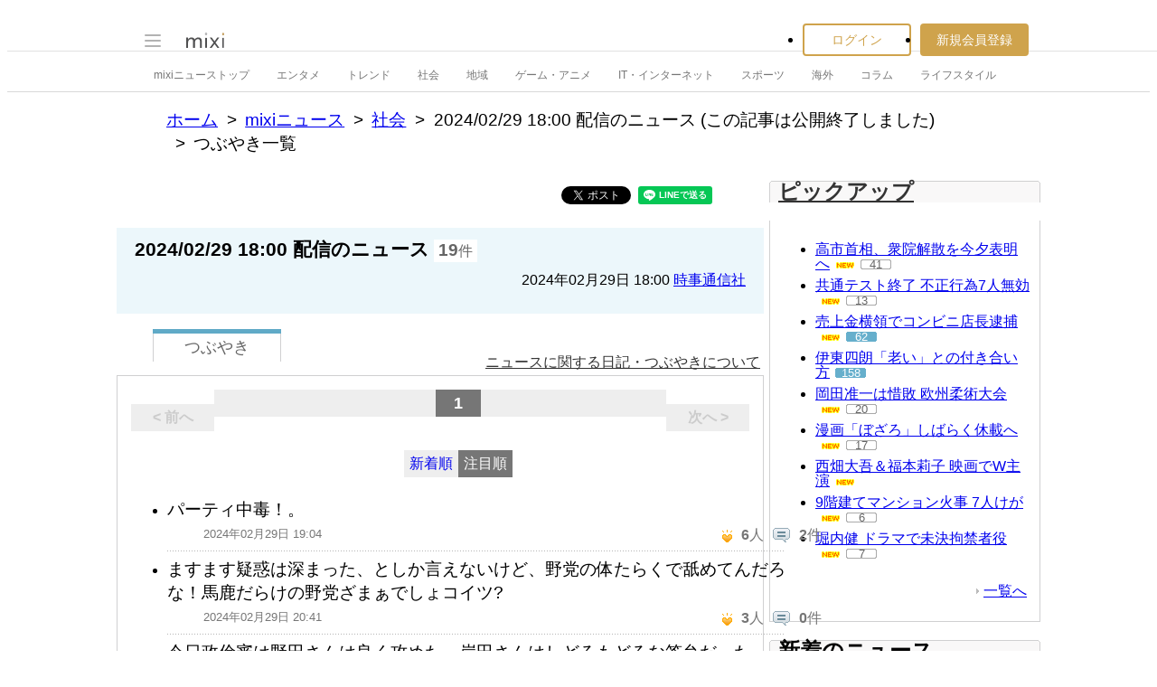

--- FILE ---
content_type: text/html; charset=EUC-JP
request_url: https://news.mixi.jp/list_quote.pl?news_id=7768719&type=voice&sort=feedback_count&page=1
body_size: 12326
content:

<!DOCTYPE html>
<html lang="ja" class="osMacOSX browserChrome browserChrome131 serviceNews pageListQuoteJpMixiNews domainJpMixiNews">
<head>
<title>つぶやき一覧 | 2024/02/29 18:00 配信のニュース | mixiニュース</title>
<!-- header meta values -->
<meta http-equiv="Content-Type" content="text/html; charset=euc-jp"  />
<meta name="application-name" content="mixi"  />
<meta name="msapplication-starturl" content="/home.pl?from=pin"  />
<meta name="msapplication-navbutton-color" content="#E0C074"  />
<meta name="msapplication-window" content="width=100%;height=100%"  />
<meta name="msapplication-tooltip" content="友人とコミュニケーションを楽しもう！"  />
<meta name="description" lang="ja" content="mixi(ミクシィ)は、日記、写真共有、ゲームや便利ツール満載のアプリなど、さまざまなサービスで友人・知人とのコミュニケーションをさらに便利に楽しくする、日本最大規模のソーシャル・ネットワーキングサービスです。"  />

<!-- / header meta values -->

<script type="text/javascript" charset="UTF-8" src="https://script.mixi.net/static/polyfill/core-js/core-js-mixi-custom.min.js?1741065834" crossorigin="anonymous" onerror='(function(script){ script.dataset.state = "error"; })(this)'></script>
<script type="text/javascript" charset="UTF-8" src="https://script.mixi.net/static/polyfill/datalist-polyfill/datalist-polyfill-1.24.3.js?1514732400" crossorigin="anonymous" onerror='(function(script){ script.dataset.state = "error"; })(this)'></script>
<script type="text/javascript" charset="UTF-8" src="https://script.mixi.net/static/polyfill/fetch/fetch-3.6.2.js?1669257865" crossorigin="anonymous" onerror='(function(script){ script.dataset.state = "error"; })(this)'></script>
<script type="text/javascript" charset="UTF-8" src="https://script.mixi.net/static/polyfill/classList/classList-1.2.20180112.min.js?1669591537" crossorigin="anonymous" onerror='(function(script){ script.dataset.state = "error"; })(this)'></script>
<script type="text/javascript" charset="UTF-8" src="https://script.mixi.net/static/polyfill/element-remove/element-remove-1.0.4.js?1625436464" crossorigin="anonymous" onerror='(function(script){ script.dataset.state = "error"; })(this)'></script>
<!-- header css and links -->
<link rel="stylesheet" type="text/css" href="https://img.mixi.net/static/css/build/pc/skin/common/css_var/set_classic.production.css?1739758063" />
<link rel="stylesheet" type="text/css" href="https://img.mixi.net/static/css/build/pc/skin/common/basic_set__css_var.production.css?1751881278" />
<link rel="stylesheet" type="text/css" href="https://img.mixi.net/static/css/build/pc/skin/common/background/basic_set_classic.production.css?1720489324" />
<link rel="stylesheet" type="text/css" href="https://img.mixi.net/static/css/build/pc/news.production.css?1765254174" />
<link rel="stylesheet" type="text/css" href="https://img.mixi.net/static/css/build/pc/others/relics/basic/macfix.production.css?1742892146" /><link rel="stylesheet" type="text/css" href="https://img.mixi.net/static/css/emoji_palette.css?1695177354" />
<link href="https://news.mixi.jp/list_quote.pl?news_id=7768719&type=voice&sort=feedback_count&page=1"    rel="canonical"         /><link href="https://img.mixi.net/img/basic/favicon.ico"  type="image/vnd.microsoft.icon"  rel="icon"         /><link href="https://img.mixi.net/img/basic/favicon.ico"  type="image/vnd.microsoft.icon"  rel="shortcut icon"         /><link href="https://img.mixi.net/img/smartphone/touch/favicon/x001_prec.png"  type="voice"  rel="apple-touch-icon-precomposed"         />
<!-- / header css and links -->

<!-- header javascript --><script type="text/javascript" charset="UTF-8" src="https://script.mixi.net/static/js/build/mixi-qa-error-report.production.js?1768452260" crossorigin="anonymous" onerror='(function(script){ script.dataset.state = "error"; })(this)'></script><script id="js-gateway" type="application/x.mixi.js-gateway"><!--{"recaptcha_v3_sitekey":"6LcHT30UAAAAAPVbk-2NO8dLZqhPLsFDPXbT_6cZ","url_mixi_prefix":"http://mixi.jp/","url_mixi_plugin_prefix":"https://plugins.mixi.jp/","url_open_prefix":"https://open.mixi.jp/","CONFIG_IMG_BASE":"https://img.mixi.net","url_mixi_static_prefix":"http://static.mixi.jp/","page_encoding":"euc-jp","url_external_script_prefix":"https://external-script.mixi.net/","login_member_display_name":"","url_mixi_prefix_ssl":"https://mixi.jp/","error_report_sampling_rate":0.1,"is_premium_login_member":0,"url_pic_logo_base":"https://logo-imagecluster.img.mixi.jp/photo/comm","STATIC_FILE_BASE":"https://img.mixi.net","url_photo_prefix":"https://photo.mixi.jp/","url_mixi_plugin_prefix_ssl":"https://plugins.mixi.jp/","url_application_sap_prefix":"https://sap.mixi.jp/","url_photo_prefix_ssl":"https://photo.mixi.jp/","url_payment_prefix_ssl":"https://payment.mixi.jp/","url_news_prefix_ssl":"https://news.mixi.jp/","url_news_prefix":"http://news.mixi.jp/","rpc_post_key":"054ed742486f2cf0f03c7b9028a57fbee6f1bab7","url_mixi_static_prefix_ssl":"https://static.mixi.jp/","is_adult_login_member":0,"RUN_MODE":"production","url_pic_logo_base_ssl":"https://logo-imagecluster.img.mixi.jp/photo/comm","url_corp_develop_prefix":"https://developer.mixi.co.jp/","url_pr_prefix":"http://pr.mixi.jp/","url_corp_prefix":"https://mixi.co.jp/","can_verify_recaptcha_v3":1,"news_prefix":"http://news.mixi.jp/","url_ad_impact_prefix":"http://n2.ads.mreco0.jp/","url_img_ads_prefix":"http://img.ads.mreco0.jp/img/","login_member_id":null,"url_game_prefix":"http://mixi.jp/","login_member_thumbnail_url":""}--></script>

<script type="text/javascript"><!--
(function(){
    if( !window['Mixi'] ){
        window.Mixi = {};
    }

    var value;
    window.Mixi.Gateway = {
        getParam:function(key){
            if( !value ) {
                value = JSON.parse(document.getElementById('js-gateway').text.replace(/^<!--(.*)-->$/, '$1'));
            }
            if( !key ){
                return value;
            }
            return value[key];
        }
    };
})();
--></script>

<script type="text/javascript" charset="UTF-8" src="https://script.mixi.net/static/js/lib/lodash-underscore-string-4.17.21-2.0.0-compress.js?1768452271" crossorigin="anonymous" onerror='(function(script){ script.dataset.state = "error"; })(this)'></script>
<script type="text/javascript" charset="UTF-8" src="https://script.mixi.net/static/js/lib/namespace-1.0.1-brook-compress.js?1768452271" crossorigin="anonymous" onerror='(function(script){ script.dataset.state = "error"; })(this)'></script>
<script type="text/javascript" charset="UTF-8" src="https://script.mixi.net/static/js/lib/mixi-customized-prototype-effects.js?1695607468" crossorigin="anonymous" onerror='(function(script){ script.dataset.state = "error"; })(this)'></script>
<script type="text/javascript" charset="UTF-8" src="https://script.mixi.net/static/js/lib/disable-double-submit.js?1666153536" crossorigin="anonymous" onerror='(function(script){ script.dataset.state = "error"; })(this)'></script>
<script type="text/javascript" charset="UTF-8" src="https://script.mixi.net/static/js/mixi/common/namespace.js?1665971490" crossorigin="anonymous" onerror='(function(script){ script.dataset.state = "error"; })(this)'></script>
<script type="text/javascript" charset="UTF-8" src="https://script.mixi.net/static/js/windowstate.js?1687416656" crossorigin="anonymous" onerror='(function(script){ script.dataset.state = "error"; })(this)'></script>
<script type="text/javascript" charset="UTF-8" src="https://script.mixi.net/static/js/overlay.js?1689132652" crossorigin="anonymous" onerror='(function(script){ script.dataset.state = "error"; })(this)'></script>
<script type="text/javascript" charset="UTF-8" src="https://script.mixi.net/static/js/popup.js?1687416656" crossorigin="anonymous" onerror='(function(script){ script.dataset.state = "error"; })(this)'></script>
<script type="text/javascript" charset="UTF-8" src="https://script.mixi.net/static/js/emoji_palette_base.js?1655339194" crossorigin="anonymous" onerror='(function(script){ script.dataset.state = "error"; })(this)'></script>
<script type="text/javascript" charset="UTF-8" src="https://script.mixi.net/static/js/emoji_palette.js?1514732400" crossorigin="anonymous" onerror='(function(script){ script.dataset.state = "error"; })(this)'></script><!-- / header javascript -->




<script async src="https://www.googletagmanager.com/gtag/js?id=G-5YESPFKH53"></script>
<script>

window.dataLayer = window.dataLayer || [];
function gtag(){dataLayer.push(arguments);}
gtag('js', new Date());



gtag('set', {
  'page_path': decodeURIComponent("%2Flist_quote.pl%3Fq%3Dvoice"),
  'user_id': "",
  'cookie_prefix': 'mixi',
});


gtag('set', {"custom_map":{"dimension1":"login_status","dimension3":"product","dimension2":"client_id"},"client_id":"none","product":"news","login_status":"no_login"});


gtag('config', 'G-5YESPFKH53');



</script>


</head>








<body>
<div id="page" class="FRAME2016_page">




<script type="text/javascript">//<![CDATA[
// Disable iframe encapsulation
if (window != top) top.location.href = location.href;
//]]></script>



<div class="COMMONDOC_header2017_headerArea widget"
  data-widget-namespace="jp.mixi.menu.widget.pc.header"
  data-global-navi=".JS_globalNavi"
  data-drawer=".JS_drawer"
  data-drawer-toggle-button=".JS_drawerToggleButton"
  data-drawer-toggle-button-toggle-class="STATE_closeNav"
  data-drawer-header-area=".JS_drawerHeaderArea"
  data-drawer-menu-area=".JS_drawerMenuArea"
  data-drawer-bottom-margin="30"
  >

<div class="COMMONDOC_header2017_globalNavArea JS_globalNavi">
  <div class="COMMONDOC_header2017_globalNav MXARIA2018_header01" role="banner">
    <div class="COMMONDOC_header2017_globalNav__toggleNav"><div class="COMMONDOC_header2017_toggleNav"><a href="#mainNav" onclick="return false;" class="COMMONDOC_header2017_navTrigger JS_drawerToggleButton"><span class="COMMONDOC_header2017_hamburgerNavBar"></span></a><div class="COMMONDOC_header2017_mainNav JS_drawer" style="display:none;" id="mainNav"><div class="COMMONDOC_header2017_mainNavHeader JS_drawerHeaderArea"><a href="https://mixi.jp/login.pl?next_url=https%3A%2F%2Fnews.mixi.jp%2Flist_quote.pl%3Fnews_id%3D7768719%26page%3D1%26sort%3Dfeedback_count%26type%3Dvoice&from=drawer_menu" class="COMMONDOC_header2017_mainNavAccountLabel"><span class="COMMONDOC_header2017_mainNavAccountLabel__thumbnail" style="background-image:url(https://img.mixi.net/img/basic/common/noimage_member180.gif);"></span><span class="COMMONDOC_header2017_mainNavAccountLabel__userName">ログイン</span></a></div><dl class="COMMONDOC_header2017_mainNavList JS_drawerMenuArea"><dt class="COMMONDOC_header2017_mainNavListTitle">サービス</dt><dd><a href="https://mixi.jp/search_community.pl?from=drawer_menu&search_mode=title" class="COMMONDOC_header2017_mainNavLink COMMONDOC_header2017_mainNavLink--community">コミュニティ</a></dd><dd><a href="https://news.mixi.jp/?from=drawer_menu" class="COMMONDOC_header2017_mainNavLink COMMONDOC_header2017_mainNavLink--news">ニュース</a></dd><dd><a href="https://mixi.jp/redirector.pl?id=4950&from=drawer_menu" class="COMMONDOC_header2017_mainNavLink COMMONDOC_header2017_mainNavLink--game">ゲーム</a></dd><dd><a href="https://mixi.jp/open_diary_portal.pl?from=drawer_menu" class="COMMONDOC_header2017_mainNavLink COMMONDOC_header2017_mainNavLink--openDiary">みんなの日記</a></dd><dd><a href="https://mixi.jp/search_item.pl?from=drawer_menu" class="COMMONDOC_header2017_mainNavLink COMMONDOC_header2017_mainNavLink--review">レビュー</a></dd><dt class="COMMONDOC_header2017_mainNavListTitle">その他</dt><dd><a href="https://mixi.jp/release_info.pl?from=drawer_menu" class="COMMONDOC_header2017_mainNavLink COMMONDOC_header2017_mainNavLink--releaseInfo">運営者からのお知らせ</a></dd><dd><a href="https://mixi.jp/premium.pl?from=drawer_menu" class="COMMONDOC_header2017_mainNavLink COMMONDOC_header2017_mainNavLink--premium">mixiプレミアム</a></dd></dl></div></div></div>

    <div class="COMMONDOC_header2017_globalNav__logo"><a href="https://mixi.jp/home.pl?from=g_navi" class="COMMONDOC_header2017_mainLogo"><img class="COMMONDOC_header2017_mainLogoImg" src="https://img.mixi.net/img/basic/icon/logo_mixi001.svg" alt="mixi" width="42" height="18" /></a></div>

    
    
<div class="COMMONDOC_header2017_globalNav__account"><ul class="COMMONDOC_header2017_loginArea"><li class="COMMONDOC_header2017_loginArea__item"><a class="COMMONDOC_header2017_loginButton login" href="https://mixi.jp/login.pl?next_url=https%3A%2F%2Fnews.mixi.jp%2Flist_quote.pl%3Fnews_id%3D7768719%26page%3D1%26sort%3Dfeedback_count%26type%3Dvoice&from=g_navi">ログイン</a></li><li class="COMMONDOC_header2017_loginArea__item"><a class="COMMONDOC_header2017_registerButton register" href="https://mixi.jp/register.pl?next_url=https%3A%2F%2Fnews.mixi.jp%2Flist_quote.pl%3Fnews_id%3D7768719%26page%3D1%26sort%3Dfeedback_count%26type%3Dvoice&from=g_navi">新規会員登録</a></li></ul></div>


    
  </div>
</div>

<div class="COMMONDOC_header2017_localNavArea">
  <ul class="COMMONDOC_header2017_localNav">
    <li class="COMMONDOC_header2017_localNav__item"><a class="COMMONDOC_header2017_localNavLink" href="https://news.mixi.jp/?from=l_navi" title="ニューストップ">mixiニューストップ</a></li>
    <li class="COMMONDOC_header2017_localNav__item"><a
         class="COMMONDOC_header2017_localNavLink"
         href="https://news.mixi.jp/list_news_category.pl?id=7&from=l_navi"
         title="エンタメ"
        >エンタメ</a></li><li class="COMMONDOC_header2017_localNav__item"><a
         class="COMMONDOC_header2017_localNavLink"
         href="https://news.mixi.jp/list_news_category.pl?id=3&from=l_navi"
         title="トレンド"
        >トレンド</a></li><li class="COMMONDOC_header2017_localNav__item"><a
         class="COMMONDOC_header2017_localNavLink"
         href="https://news.mixi.jp/list_news_category.pl?id=1&from=l_navi"
         title="社会"
        >社会</a></li><li class="COMMONDOC_header2017_localNav__item"><a
         class="COMMONDOC_header2017_localNavLink"
         href="https://news.mixi.jp/list_news_category.pl?id=4&from=l_navi"
         title="地域"
        >地域</a></li><li class="COMMONDOC_header2017_localNav__item"><a
         class="COMMONDOC_header2017_localNavLink"
         href="https://news.mixi.jp/list_news_category.pl?id=9&from=l_navi"
         title="ゲーム・アニメ"
        >ゲーム・アニメ</a></li><li class="COMMONDOC_header2017_localNav__item"><a
         class="COMMONDOC_header2017_localNavLink"
         href="https://news.mixi.jp/list_news_category.pl?id=8&from=l_navi"
         title="IT・インターネット"
        >IT・インターネット</a></li><li class="COMMONDOC_header2017_localNav__item"><a
         class="COMMONDOC_header2017_localNavLink"
         href="https://news.mixi.jp/list_news_category.pl?id=6&from=l_navi"
         title="スポーツ"
        >スポーツ</a></li><li class="COMMONDOC_header2017_localNav__item"><a
         class="COMMONDOC_header2017_localNavLink"
         href="https://news.mixi.jp/list_news_category.pl?id=5&from=l_navi"
         title="海外"
        >海外</a></li><li class="COMMONDOC_header2017_localNav__item"><a
         class="COMMONDOC_header2017_localNavLink"
         href="https://news.mixi.jp/list_news_category.pl?id=10&from=l_navi"
         title="コラム"
        >コラム</a></li><li class="COMMONDOC_header2017_localNav__item"><a
         class="COMMONDOC_header2017_localNavLink"
         href="https://news.mixi.jp/list_news_category.pl?id=2&from=l_navi"
         title="ライフスタイル"
        >ライフスタイル</a></li>
  </ul>
</div>
</div>

<div class="COMMONDOC_header2017_adBanner MXARIA2018_ad01" role="complementary" aria-label="広告">
  <div id="div-gpt-ad-1505952923893-0"
    class="MXARIA2018_ensureHeightAd01 adsbygoogle bigBanner_billboard_largeBigBanner widget"
    style="




--MXVAR-COMPONENT-ENSURE-ADAREA--height: 90;

"
    aria-hidden="true"
    data-widget-namespace="jp.mixi.adnetwork.google.dfp.widget"
    data-image-size="728x90,970x250,970x90"
data-ad-area-name="header_v2"
data-ad-channel="PC_default_header_billboard"
data-ad-client="421814808"
data-adnetwork-type="doubleclick_for_publishers"
data-ad-slot="div-gpt-ad-1505952923893-0"
data-ad-min-width="728"
data-ad-max-width="970"
data-ad-min-height="90"
data-ad-max-height="250"
data-ad-reserved-height="90"
data-ad-max-reciprocal-of-aspect-ratio="0.258"
data-is-ad-height-scaled-with-viewport="0"

data-slot-key-value="is_game=0&ut=0&protocol=https&is_login=0&is_ad_disabled=0"


data-page-key-value="view=pc&scriptPath=list_quote.pl&env=production"



    data-is-flux-header-bidding-enabled="1"
    
    data-amazon-slot-name="p_mixi_970x250_PC-default-header-billboard_7268"
    






  >
  </div>
</div>




<!--[BodyArea]-->
<div id="bodyArea" class="FRAME2016_bodyArea">

<div role="navigation" aria-label="パンくずリスト" class="NEWS_breadcrumbs_nav MXARIA2018_breadcrumbs01"><ol class="NEWS_breadcrumbs01"><li class="NEWS_breadcrumbs01_item"><a class="NEWS_breadcrumbs01_face" href="https://mixi.jp/">ホーム</a></li><li class="NEWS_breadcrumbs01_item"><a class="NEWS_breadcrumbs01_face" href="https://news.mixi.jp/">mixiニュース</a></li><li class="NEWS_breadcrumbs01_item"><a class="NEWS_breadcrumbs01_face" href="https://news.mixi.jp/list_news_category.pl?id=1">社会</a></li><li class="NEWS_breadcrumbs01_item"><span class="NEWS_breadcrumbs01_face">2024/02/29 18:00 配信のニュース (この記事は公開終了しました)</span></li><li class="NEWS_breadcrumbs01_item"><span class="NEWS_breadcrumbs01_face" aria-current="page">つぶやき一覧</span></li></ol></div><!-- /NEWS_breadcrumbs_nav -->



<script type="application/ld+json">
{
  "@context": "https://schema.org",
  "@type": "BreadcrumbList",
  "itemListElement": [

  {
    "@type": "ListItem",
    "position": 1,
    "item":
    {
      "@id": "https://mixi.jp/",
      "name": "ホーム"
    }
  }

  ,{
    "@type": "ListItem",
    "position": 2,
    "item":
    {
      "@id": "https://news.mixi.jp/",
      "name": "mixiニュース"
    }
  }

  ,{
    "@type": "ListItem",
    "position": 3,
    "item":
    {
      "@id": "https://news.mixi.jp/list_news_category.pl?id=1",
      "name": "社会"
    }
  }

  

  ,{
    "@type": "ListItem",
    "position": 4,
    "item":
    {
      "@id": "https://news.mixi.jp/view_news.pl?id=7768719&media_id=4",
      "name": "2024/02/29 18:00 配信のニュース"
    }
  }

  ,{
    "@type": "ListItem",
    "position": 5,
    "item":
    {
      "@id": "https://news.mixi.jp/list_quote.pl?news_id=7768719&type=voice&sort=feedback_count",
      "name": "つぶやき一覧"
    }
  }

  

  ]
}

</script>



<!--[BodyMainArea]-->
<div id="bodyMainArea" class="FRAME2016_bodyMainArea" >

<!-- InstanceBeginEditable name="bodyMain" -->






<div class="quoteList listVoice">


<div class="shareButtonArea"><ul><li><div data-plugins-type="mixi-favorite"
                 data-service-key="2da08750ce9f4581c550b042885594f521c25053"
                 data-size="medium"
                 data-href="https://news.mixi.jp/list_quote.pl?news_id=7768719&type=voice&sort=feedback_count&from=check"
                 data-show-faces="false"
                 data-show-count="false"
                 data-show-comment="true"
                 data-width=""
            ></div><script type="text/javascript">(function(d) {var s = d.createElement('script'); s.type = 'text/javascript'; s.async = true;s.src = '//static.mixi.jp/js/plugins.js#lang=ja';d.getElementsByTagName('head')[0].appendChild(s);})(document);</script></li><li><div id="fb-root"></div><script>(function(d, s, id) {var js, fjs = d.getElementsByTagName(s)[0];if (d.getElementById(id)) return;js = d.createElement(s); js.id = id;js.src = "//connect.facebook.net/ja_JP/sdk.js#xfbml=1&version=v2.0";fjs.parentNode.insertBefore(js, fjs);}(document, 'script', 'facebook-jssdk'));</script><div class="fb-share-button"
                 data-href="https://news.mixi.jp/list_quote.pl?news_id=7768719&type=voice&sort=feedback_count&from=facebook"
                 data-layout="button"
            ></div></li><li><a href="https://twitter.com/intent/tweet"
               class="twitter-share-button"
               data-url="https://news.mixi.jp/list_quote.pl?news_id=7768719&type=voice&sort=feedback_count&from=twitter"
               data-text=""
               data-lang="ja">Xでポスト</a><script>!function(d,s,id){var js,fjs=d.getElementsByTagName(s)[0],p=/^http:/.test(d.location)?'http':'https';if(!d.getElementById(id)){js=d.createElement(s);js.id=id;js.src=p+'://platform.twitter.com/widgets.js';fjs.parentNode.insertBefore(js,fjs);}}(document, 'script', 'twitter-wjs');</script></li><li><div class="line-it-button" data-lang="ja" data-type="share-a" data-env="REAL" data-url="https://news.mixi.jp/list_quote.pl?news_id=7768719&type=voice&sort=feedback_count&from=line" data-color="default" data-size="small" data-count="false" data-ver="3" style="display: none;"></div><script src="https://www.line-website.com/social-plugins/js/thirdparty/loader.min.js" async="async" defer="defer"></script></li><li><a href="http://b.hatena.ne.jp/entry/https://news.mixi.jp/list_quote.pl?news_id=7768719&type=voice&sort=feedback_count&from=hatena_bookmark"
               class="hatena-bookmark-button"
               data-hatena-bookmark-layout="simple-balloon"
               title="このエントリーをはてなブックマークに追加"
            ><img src="https://b.st-hatena.com/images/entry-button/button-only@2x.png"
                  alt="このエントリーをはてなブックマークに追加"
                  width="20"
                  height="20"
                  style="border: none;"
            /></a><script type="text/javascript"
                    src="https://b.st-hatena.com/js/bookmark_button.js"
                    charset="utf-8"
                    async="async"
            ></script></li></ul></div>



<div class="relationNewsDescription"><h2 class="newsTitle">2024/02/29 18:00 配信のニュース</h2><p class="reactions"><span>19</span>件</p><p class="date">2024年02月29日&nbsp;18:00&nbsp;<a href="https://news.mixi.jp/list_news_media.pl?id=4">時事通信社</a></p></div>

<div class="sortSwitch01"><ul><li class="focused"><a href="https://news.mixi.jp/list_quote.pl?news_id=7768719&type=voice&sort=feedback_count"><span>つぶやき</span></a></li></ul><p class="help"><a href="https://mixi.jp/help.pl?mode=item&item=1070">ニュースに関する日記・つぶやきについて</a></p></div>



<div class="postListArea">





<div class="pageNavigation02"><p class="first none">&lt&nbsp;前へ</p><div class="pageList01"><ul><li class="on">1</li></ul><!-- /pageList01 --></div><p class="last none">次へ&nbsp;&gt</p><!-- /pageNavigation02 --></div>




<div class="listOption"><ul class="sortTab"><li ><a rel="nofollow" href="https://news.mixi.jp/list_quote.pl?news_id=7768719&type=voice&sort=post_time">新着順</a></li><li class="current"><a href="https://news.mixi.jp/list_quote.pl?news_id=7768719&type=voice&sort=feedback_count">注目順</a></li></ul></div>

<ul class="voiceList01">

<li class="item "><div class="itemIn"><div class="comment">パーティ中毒！。</div><div class="clearfix"><ul class="attributes"><li class="timestamp">2024年02月29日 19:04</li></ul><ul class="listAction"><li
                class="iine "
                
            ><img src="https://img.mixi.net/img/basic/icon/like001.gif" alt="イイネ！"><span class="jsFeedbackCount ">6</span>人</li><li class="comment"><img src="https://img.mixi.net/img/basic/icon/voice_reply002.gif" alt="コメント"><span >2</span>件</li></ul></div><!-- /itemIn --></div><!--/item--></li>

<li class="item "><div class="itemIn"><div class="comment">ますます疑惑は深まった、としか言えないけど、野党の体たらくで舐めてんだろな！馬鹿だらけの野党ざまぁでしょコイツ?</div><div class="clearfix"><ul class="attributes"><li class="timestamp">2024年02月29日 20:41</li></ul><ul class="listAction"><li
                class="iine "
                
            ><img src="https://img.mixi.net/img/basic/icon/like001.gif" alt="イイネ！"><span class="jsFeedbackCount ">3</span>人</li><li class="comment"><img src="https://img.mixi.net/img/basic/icon/voice_reply002.gif" alt="コメント"><span >0</span>件</li></ul></div><!-- /itemIn --></div><!--/item--></li>

<li class="item "><div class="itemIn"><div class="comment">今日政倫審は野田さんは良く攻めた　岸田さんはしどろもどろな答弁だった</div><div class="clearfix"><ul class="attributes"><li class="timestamp">2024年02月29日 20:45</li></ul><ul class="listAction"><li
                class="iine "
                
            ><img src="https://img.mixi.net/img/basic/icon/like001.gif" alt="イイネ！"><span class="jsFeedbackCount ">2</span>人</li><li class="comment"><img src="https://img.mixi.net/img/basic/icon/voice_reply002.gif" alt="コメント"><span >0</span>件</li></ul></div><!-- /itemIn --></div><!--/item--></li>

<li class="item "><div class="itemIn"><div class="comment">「2Fとモリに出ろ」って言われましたか？って質問しろよ！</div><div class="clearfix"><ul class="attributes"><li class="timestamp">2024年02月29日 20:04</li></ul><ul class="listAction"><li
                class="iine "
                
            ><img src="https://img.mixi.net/img/basic/icon/like001.gif" alt="イイネ！"><span class="jsFeedbackCount ">2</span>人</li><li class="comment"><img src="https://img.mixi.net/img/basic/icon/voice_reply002.gif" alt="コメント"><span >0</span>件</li></ul></div><!-- /itemIn --></div><!--/item--></li>

<li class="item "><div class="itemIn"><div class="comment">「○○しなければならない。」の羅列は聞き飽きた。課題を口にしたら済むとでも思っているのか？</div><div class="clearfix"><ul class="attributes"><li class="timestamp">2024年03月01日 10:41</li></ul><ul class="listAction"><li
                class="iine "
                
            ><img src="https://img.mixi.net/img/basic/icon/like001.gif" alt="イイネ！"><span class="jsFeedbackCount ">1</span>人</li><li class="comment"><img src="https://img.mixi.net/img/basic/icon/voice_reply002.gif" alt="コメント"><span >0</span>件</li></ul></div><!-- /itemIn --></div><!--/item--></li>

<li class="item "><div class="itemIn"><div class="comment">政倫審を開こうが、何をしようが、時間ばっかかけて有耶無耶になるのがオチじゃないかな・・・と思ってる。野党弱すぎ。決め手が無いばかりか、詰め寄り方も貧弱。藪を突きたくないみたいだ。</div><div class="clearfix"><ul class="attributes"><li class="timestamp">2024年02月29日 20:15</li></ul><ul class="listAction"><li
                class="iine "
                
            ><img src="https://img.mixi.net/img/basic/icon/like001.gif" alt="イイネ！"><span class="jsFeedbackCount ">1</span>人</li><li class="comment"><img src="https://img.mixi.net/img/basic/icon/voice_reply002.gif" alt="コメント"><span >0</span>件</li></ul></div><!-- /itemIn --></div><!--/item--></li>

<li class="item "><div class="itemIn"><div class="comment">まず法廷だろ。司法は何やってるのか。</div><div class="clearfix"><ul class="attributes"><li class="timestamp">2024年02月29日 19:24</li></ul><ul class="listAction"><li
                class="iine "
                
            ><img src="https://img.mixi.net/img/basic/icon/like001.gif" alt="イイネ！"><span class="jsFeedbackCount ">1</span>人</li><li class="comment"><img src="https://img.mixi.net/img/basic/icon/voice_reply002.gif" alt="コメント"><span >0</span>件</li></ul></div><!-- /itemIn --></div><!--/item--></li>

<li class="item "><div class="itemIn"><div class="comment">ラーメン大好き小池さん　パーティー大好き岸田さん</div><div class="clearfix"><ul class="attributes"><li class="timestamp">2024年02月29日 18:10</li></ul><ul class="listAction"><li
                class="iine "
                
            ><img src="https://img.mixi.net/img/basic/icon/like001.gif" alt="イイネ！"><span class="jsFeedbackCount ">1</span>人</li><li class="comment"><img src="https://img.mixi.net/img/basic/icon/voice_reply002.gif" alt="コメント"><span >0</span>件</li></ul></div><!-- /itemIn --></div><!--/item--></li>

<li class="item "><div class="itemIn"><div class="comment">生で聞く価値ないと思う</div><div class="clearfix"><ul class="attributes"><li class="timestamp">2024年02月29日 22:02</li></ul><ul class="listAction"><li
                class="iine "
                
            ><img src="https://img.mixi.net/img/basic/icon/like001.gif" alt="イイネ！"><span class="jsFeedbackCount ">0</span>人</li><li class="comment"><img src="https://img.mixi.net/img/basic/icon/voice_reply002.gif" alt="コメント"><span >0</span>件</li></ul></div><!-- /itemIn --></div><!--/item--></li>

<li class="item "><div class="itemIn"><div class="comment">今の国の政治は､､､『脱税しても捕まらない仕組みを守って行きます！』って与党が宣言しているのを野党が見逃すクズな話だけど。見逃している野党も、同じムジナだから、絶対投票しない！ふざけるな！と思ったニュース_φ(･_･</div><div class="clearfix"><ul class="attributes"><li class="timestamp">2024年02月29日 21:41</li></ul><ul class="listAction"><li
                class="iine "
                
            ><img src="https://img.mixi.net/img/basic/icon/like001.gif" alt="イイネ！"><span class="jsFeedbackCount ">0</span>人</li><li class="comment"><img src="https://img.mixi.net/img/basic/icon/voice_reply002.gif" alt="コメント"><span >0</span>件</li></ul></div><!-- /itemIn --></div><!--/item--></li>

<li class="item "><div class="itemIn"><div class="comment">明日は大谷選手の記者会見で政倫審見てる暇がないかも。茶番劇よりハッピー会見がいいよね。</div><div class="clearfix"><ul class="attributes"><li class="timestamp">2024年02月29日 20:39</li></ul><ul class="listAction"><li
                class="iine "
                
            ><img src="https://img.mixi.net/img/basic/icon/like001.gif" alt="イイネ！"><span class="jsFeedbackCount ">0</span>人</li><li class="comment"><img src="https://img.mixi.net/img/basic/icon/voice_reply002.gif" alt="コメント"><span >0</span>件</li></ul></div><!-- /itemIn --></div><!--/item--></li>

<li class="item last"><div class="itemIn"><div class="comment">立憲泉君良かったね。総理自ら登場！しかも公開でやってくれて。勿論野党もちゃんとやるんですよね？増税緊縮、外人贔屓以外は結構日本国の為に頑張ってるのよね。</div><div class="clearfix"><ul class="attributes"><li class="timestamp">2024年02月29日 20:06</li></ul><ul class="listAction"><li
                class="iine "
                
            ><img src="https://img.mixi.net/img/basic/icon/like001.gif" alt="イイネ！"><span class="jsFeedbackCount ">0</span>人</li><li class="comment"><img src="https://img.mixi.net/img/basic/icon/voice_reply002.gif" alt="コメント"><span >0</span>件</li></ul></div><!-- /itemIn --></div><!--/item--></li>

</ul>





<div class="pageNavigation02"><p class="first none">&lt&nbsp;前へ</p><div class="pageList01"><ul><li class="on">1</li></ul><!-- /pageList01 --></div><p class="last none">次へ&nbsp;&gt</p><!-- /pageNavigation02 --></div>





<!--/postListArea--></div>

<div class="adsenseBannerArea">
<div class="adsense01">
<table>
<tr>
<td>
<div class="gAdComponent01 gBodyAdArea01 googleAdSense">
<div class="adMain" aria-label="広告" role="complementary">
<div id="div-gpt-ad-1477884406830-0"
  class="MXARIA2018_ensureHeightAd01 adsbygoogle lrectangle widget"
  style="




--MXVAR-COMPONENT-ENSURE-ADAREA--height: 280;

"
  aria-hidden="true"
  data-widget-namespace="jp.mixi.adnetwork.google.dfp.widget"
  data-image-size="336x280,300x250,250x250"
data-ad-area-name="middle_left"
data-ad-channel="PC_listquote_middle_left"
data-ad-client="421814808"
data-adnetwork-type="doubleclick_for_publishers"
data-ad-slot="div-gpt-ad-1477884406830-0"
data-ad-min-width="250"
data-ad-max-width="336"
data-ad-min-height="250"
data-ad-max-height="280"
data-ad-reserved-height="280"
data-ad-max-reciprocal-of-aspect-ratio="1"
data-is-ad-height-scaled-with-viewport="0"

data-slot-key-value="is_game=0&ut=0&protocol=https&is_login=0&is_ad_disabled=0"


data-page-key-value="view=pc&scriptPath=list_quote.pl&env=production"



    data-is-flux-header-bidding-enabled="1"
    
    data-amazon-slot-name="p_mixi_336x280_PC-listquote-middle-left_7268"
    






>
</div>
</div>

</div>
</td>
</tr>
</table>
</div>

<div class="adsense02">
<table>
<tr>
<td>
<div class="gAdComponent01 gBodyAdArea01 googleAdSense">
<div class="adMain" aria-label="広告" role="complementary">
<div id="div-gpt-ad-1477884459298-0"
  class="MXARIA2018_ensureHeightAd01 adsbygoogle lrectangle widget"
  style="




--MXVAR-COMPONENT-ENSURE-ADAREA--height: 280;

"
  aria-hidden="true"
  data-widget-namespace="jp.mixi.adnetwork.google.dfp.widget"
  data-image-size="336x280,300x250,250x250"
data-ad-area-name="middle_right"
data-ad-channel="PC_listquote_middle_right"
data-ad-client="421814808"
data-adnetwork-type="doubleclick_for_publishers"
data-ad-slot="div-gpt-ad-1477884459298-0"
data-ad-min-width="250"
data-ad-max-width="336"
data-ad-min-height="250"
data-ad-max-height="280"
data-ad-reserved-height="280"
data-ad-max-reciprocal-of-aspect-ratio="1"
data-is-ad-height-scaled-with-viewport="0"

data-slot-key-value="is_game=0&ut=0&protocol=https&is_login=0&is_ad_disabled=0"


data-page-key-value="view=pc&scriptPath=list_quote.pl&env=production"



    data-is-flux-header-bidding-enabled="1"
    
    data-amazon-slot-name="p_mixi_336x280_PC-listquote-middle-right_7268"
    






>
</div>
</div>

</div>
</td>
</tr>
</table>
</div>

</div>









<!--/quoteList--></div>


<div class="adsenseBannerArea MXARIA2018_ad01" role="complementary" aria-label="広告">
<div class="adsense01">
<table>
<tr>
<td>
<div class="gAdComponent01 gBodyAdArea01 googleAdSense">
<div class="adMain" aria-label="広告" role="complementary">
<div id="div-gpt-ad-1468912048319-0"
  class="MXARIA2018_ensureHeightAd01 adsbygoogle lrectangle widget"
  style="




--MXVAR-COMPONENT-ENSURE-ADAREA--height: 280;

"
  aria-hidden="true"
  data-widget-namespace="jp.mixi.adnetwork.google.dfp.widget"
  data-image-size="336x280,300x250,250x250"
data-ad-area-name="under_middle_left"
data-ad-channel="PC_listquote_under_middle_double_rectangle_left"
data-ad-client="421814808"
data-adnetwork-type="doubleclick_for_publishers"
data-ad-slot="div-gpt-ad-1468912048319-0"
data-ad-min-width="250"
data-ad-max-width="336"
data-ad-min-height="250"
data-ad-max-height="280"
data-ad-reserved-height="280"
data-ad-max-reciprocal-of-aspect-ratio="1"
data-is-ad-height-scaled-with-viewport="0"

data-slot-key-value="is_game=0&ut=0&protocol=https&is_login=0&is_ad_disabled=0"


data-page-key-value="view=pc&scriptPath=list_quote.pl&env=production"




data-is-lazy-load="1"





>
</div>
</div>

</div>
</td>
</tr>
</table>
</div>

<div class="adsense02">
<table>
<tr>
<td>
<div class="gAdComponent01 gBodyAdArea01 googleAdSense">
<div class="adMain" aria-label="広告" role="complementary">
<div id="div-gpt-ad-1468916224542-0"
  class="MXARIA2018_ensureHeightAd01 adsbygoogle lrectangle widget"
  style="




--MXVAR-COMPONENT-ENSURE-ADAREA--height: 280;

"
  aria-hidden="true"
  data-widget-namespace="jp.mixi.adnetwork.google.dfp.widget"
  data-image-size="336x280,300x250,250x250"
data-ad-area-name="under_middle_right"
data-ad-channel="PC_listquote_under_middle_double_rectangle_right"
data-ad-client="421814808"
data-adnetwork-type="doubleclick_for_publishers"
data-ad-slot="div-gpt-ad-1468916224542-0"
data-ad-min-width="250"
data-ad-max-width="336"
data-ad-min-height="250"
data-ad-max-height="280"
data-ad-reserved-height="280"
data-ad-max-reciprocal-of-aspect-ratio="1"
data-is-ad-height-scaled-with-viewport="0"

data-slot-key-value="is_game=0&ut=0&protocol=https&is_login=0&is_ad_disabled=0"


data-page-key-value="view=pc&scriptPath=list_quote.pl&env=production"




data-is-lazy-load="1"





>
</div>
</div>

</div>
</td>
</tr>
</table>
</div>

</div>


<!-- InstanceEndEditable -->
<!--/bodyMainArea--></div>
<!--/[BodyMainArea]-->



<!--[bodySub]-->
<div id="bodySub" class="FRAME2016_bodySub">

<div class="adBanner adNetwork MXARIA2018_ad01" role="complementary" aria-label="広告">
<div class="adMain">
<div id="div-gpt-ad-1401447929312-0"
  class="MXARIA2018_ensureHeightAd01 adsbygoogle halfPage_rectangle_square widget"
  style="




--MXVAR-COMPONENT-ENSURE-ADAREA--height: 250;

"
  aria-hidden="true"
  data-widget-namespace="jp.mixi.adnetwork.google.dfp.widget"
  data-image-size="300x600,300x250,250x250"
data-ad-area-name="branding"
data-ad-channel="PC_default_branding_rectangle"
data-ad-client="421814808"
data-adnetwork-type="doubleclick_for_publishers"
data-ad-slot="div-gpt-ad-1401447929312-0"
data-ad-min-width="250"
data-ad-max-width="300"
data-ad-min-height="250"
data-ad-max-height="600"
data-ad-reserved-height="250"
data-ad-max-reciprocal-of-aspect-ratio="2"
data-is-ad-height-scaled-with-viewport="0"

data-slot-key-value="is_game=0&ut=0&protocol=https&is_login=0&is_ad_disabled=0"


data-page-key-value="view=pc&scriptPath=list_quote.pl&env=production"



    data-is-flux-header-bidding-enabled="1"
    
    data-amazon-slot-name="p_mixi_336x280_PC-default-branding-rectangle_7268"
    






>
</div>
</div>
</div>









<!--[PickupNews]-->
<div id="focusNews" class="bodySubSection LEGACY_UI2016_bodySubSection">
<div class="heading01 LEGACY_UI2016_sidebar_heading01"><h2 class="LEGACY_UI2016_sidebar_heading01$$$h2"><a class="LEGACY_UI2016_sidebar_heading01$$$h2$$$a" href="https://news.mixi.jp/">ピックアップ</a></h2></div>

<div class="contents LEGACY_UI2016_bodySubSection__contents">
<ul>


<li><a href="https://news.mixi.jp/view_news.pl?id=8636881&media_id=4&from=pickup_news">高市首相、衆院解散を今夕表明へ</a><img class="appended" src="https://img.mixi.net/img/news_new3.gif" alt="NEW" width="22" height="12" /><span class="reactionCountBalloon level01"><a href="https://news.mixi.jp/list_quote.pl?type=voice&sort=feedback_count&news_id=8636881">41</a></span></li>

<li><a href="https://news.mixi.jp/view_news.pl?id=8636824&media_id=266&from=pickup_news">共通テスト終了 不正行為7人無効</a><img class="appended" src="https://img.mixi.net/img/news_new3.gif" alt="NEW" width="22" height="12" /><span class="reactionCountBalloon level01"><a href="https://news.mixi.jp/list_quote.pl?type=voice&sort=feedback_count&news_id=8636824">13</a></span></li>

<li><a href="https://news.mixi.jp/view_news.pl?id=8636622&media_id=266&from=pickup_news">売上金横領でコンビニ店長逮捕</a><img class="appended" src="https://img.mixi.net/img/news_new3.gif" alt="NEW" width="22" height="12" /><span class="reactionCountBalloon level02"><a href="https://news.mixi.jp/list_quote.pl?type=voice&sort=feedback_count&news_id=8636622">62</a></span></li>

<li><a href="https://news.mixi.jp/view_news.pl?id=8636495&media_id=235&from=pickup_news">伊東四朗「老い」との付き合い方</a><span class="reactionCountBalloon level02"><a href="https://news.mixi.jp/list_quote.pl?type=voice&sort=feedback_count&news_id=8636495">158</a></span></li>

<li><a href="https://news.mixi.jp/view_news.pl?id=8636785&media_id=8&from=pickup_news">岡田准一は惜敗 欧州柔術大会</a><img class="appended" src="https://img.mixi.net/img/news_new3.gif" alt="NEW" width="22" height="12" /><span class="reactionCountBalloon level01"><a href="https://news.mixi.jp/list_quote.pl?type=voice&sort=feedback_count&news_id=8636785">20</a></span></li>

<li><a href="https://news.mixi.jp/view_news.pl?id=8636820&media_id=54&from=pickup_news">漫画「ぼざろ」しばらく休載へ</a><img class="appended" src="https://img.mixi.net/img/news_new3.gif" alt="NEW" width="22" height="12" /><span class="reactionCountBalloon level01"><a href="https://news.mixi.jp/list_quote.pl?type=voice&sort=feedback_count&news_id=8636820">17</a></span></li>

<li><a href="https://news.mixi.jp/view_news.pl?id=8636893&media_id=54&from=pickup_news">西畑大吾＆福本莉子 映画でW主演</a><img class="appended" src="https://img.mixi.net/img/news_new3.gif" alt="NEW" width="22" height="12" /></li>

<li><a href="https://news.mixi.jp/view_news.pl?id=8636831&media_id=266&from=pickup_news">9階建てマンション火事 7人けが</a><img class="appended" src="https://img.mixi.net/img/news_new3.gif" alt="NEW" width="22" height="12" /><span class="reactionCountBalloon level01"><a href="https://news.mixi.jp/list_quote.pl?type=voice&sort=feedback_count&news_id=8636831">6</a></span></li>

<li><a href="https://news.mixi.jp/view_news.pl?id=8636807&media_id=54&from=pickup_news">堀内健 ドラマで未決拘禁者役</a><img class="appended" src="https://img.mixi.net/img/news_new3.gif" alt="NEW" width="22" height="12" /><span class="reactionCountBalloon level01"><a href="https://news.mixi.jp/list_quote.pl?type=voice&sort=feedback_count&news_id=8636807">7</a></span></li>

</ul>
<p class="moreLink01"><a href="https://news.mixi.jp/">一覧へ</a></p>
</div>
<!--/#pickupNews--></div>
<!--/[PickupNews]-->









<div id="latestNews" class="bodySubSection LEGACY_UI2016_bodySubSection">
<div class="heading01 LEGACY_UI2016_sidebar_heading01"><h2 class="LEGACY_UI2016_sidebar_heading01$$$h2">新着のニュース</h2></div>
<div class="contents LEGACY_UI2016_bodySubSection__contents">
<ul>

<li><a
    class="widget"
    data-widget-namespace="jp.mixi.analysis.widget.elementtracker"
    data-tracking-namespace="news.article.initial_velocity_access"
    data-tracking-resource-id="8636986"
    href="https://news.mixi.jp/view_news.pl?id=8636986&media_id=266&from=recent_list"
    >北海道で最大震度1の地震　北海道・中頓別町</a><img class="appended" src="https://img.mixi.net/img/news_new3.gif" alt="NEW" width="22" height="12" /></li>

<li><a
    class="widget"
    data-widget-namespace="jp.mixi.analysis.widget.elementtracker"
    data-tracking-namespace="news.article.initial_velocity_access"
    data-tracking-resource-id="8636987"
    href="https://news.mixi.jp/view_news.pl?id=8636987&media_id=257&from=recent_list"
    >今週の12星座占い「乙女座（おとめ座）」全体運・開運アドバイス【2026年1月19日（月）～1月25日（日）今週の運勢】</a><img class="appended" src="https://img.mixi.net/img/news_new3.gif" alt="NEW" width="22" height="12" /></li>

<li><a
    class="widget"
    data-widget-namespace="jp.mixi.analysis.widget.elementtracker"
    data-tracking-namespace="news.article.initial_velocity_access"
    data-tracking-resource-id="8636948"
    href="https://news.mixi.jp/view_news.pl?id=8636948&media_id=128&from=recent_list"
    >【関東在住者が選ぶ】二番目に有名だと思う「神奈川県の市町村」ランキング！　2位は「鎌倉市」、1位は？</a><img class="appended" src="https://img.mixi.net/img/news_new3.gif" alt="NEW" width="22" height="12" /></li>

<li><a
    class="widget"
    data-widget-namespace="jp.mixi.analysis.widget.elementtracker"
    data-tracking-namespace="news.article.initial_velocity_access"
    data-tracking-resource-id="8636970"
    href="https://news.mixi.jp/view_news.pl?id=8636970&media_id=137&from=recent_list"
    >【ばけばけ 第77話あらすじ】トキ・ヘブンら、新聞に連載 翌日衝撃を受けた理由とは</a><img class="appended" src="https://img.mixi.net/img/news_new3.gif" alt="NEW" width="22" height="12" /></li>

</ul>
</div>
</div>











<!--[CategoryNews]-->
<div id="focusNewsCategory" class="bodySubSection LEGACY_UI2016_bodySubSection">
<div class="heading01 LEGACY_UI2016_sidebar_heading01"><h2 class="LEGACY_UI2016_sidebar_heading01$$$h2"><a class="LEGACY_UI2016_sidebar_heading01$$$h2$$$a" href="https://news.mixi.jp/list_news_category.pl?id=1">注目のニュース</a></h2></div>
<h3 class="categoryName">社会</h3>
<div class="contents LEGACY_UI2016_bodySubSection__contents">
<ul>

<li><a href="https://news.mixi.jp/view_news.pl?id=8636881&media_id=4&from=category_news">高市首相、衆院解散を今夕表明へ</a><img class="appended" src="https://img.mixi.net/img/news_new3.gif" alt="NEW" width="22" height="12" /><span class="reactionCountBalloon level01"><a href="https://news.mixi.jp/list_quote.pl?type=voice&sort=feedback_count&news_id=8636881">46</a></span></li>

<li><a href="https://news.mixi.jp/view_news.pl?id=8636824&media_id=266&from=category_news">共通テスト終了 不正行為7人無効</a><img class="appended" src="https://img.mixi.net/img/news_new3.gif" alt="NEW" width="22" height="12" /><span class="reactionCountBalloon level01"><a href="https://news.mixi.jp/list_quote.pl?type=voice&sort=feedback_count&news_id=8636824">14</a></span></li>

<li><a href="https://news.mixi.jp/view_news.pl?id=8636729&media_id=4&from=category_news">麻生氏、衆院解散を支持する考え</a><span class="reactionCountBalloon level02"><a href="https://news.mixi.jp/list_quote.pl?type=voice&sort=feedback_count&news_id=8636729">137</a></span></li>

<li><a href="https://news.mixi.jp/view_news.pl?id=8636685&media_id=4&from=category_news">自民、裏金議員を比例重複へ</a><span class="reactionCountBalloon level02"><a href="https://news.mixi.jp/list_quote.pl?type=voice&sort=feedback_count&news_id=8636685">121</a></span></li>

<li><a href="https://news.mixi.jp/view_news.pl?id=8636571&media_id=4&from=category_news">高市首相、19日に衆院解散表明</a><img class="appended" src="https://img.mixi.net/img/news_new3.gif" alt="NEW" width="22" height="12" /><span class="reactionCountBalloon level02"><a href="https://news.mixi.jp/list_quote.pl?type=voice&sort=feedback_count&news_id=8636571">59</a></span></li>

<li><a href="https://news.mixi.jp/view_news.pl?id=8636448&media_id=174&from=category_news">春の陽気で梅が開花ラッシュ</a><span class="reactionCountBalloon level02"><a href="https://news.mixi.jp/list_quote.pl?type=voice&sort=feedback_count&news_id=8636448">71</a></span></li>

<li><a href="https://news.mixi.jp/view_news.pl?id=8636427&media_id=4&from=category_news">維新、空白区は自民支援を検討</a><span class="reactionCountBalloon level02"><a href="https://news.mixi.jp/list_quote.pl?type=voice&sort=feedback_count&news_id=8636427">52</a></span></li>

</ul>
<p class="moreLink01"><a href="https://news.mixi.jp/list_news_category.pl?id=1">一覧へ</a></p>
</div>
<!--/#categoryNews--></div>
<!--/[CategoryNews]-->




<div class="adBanner adNetwork MXARIA2018_ad01" role="complementary" aria-label="広告">
<div class="adMain">
<div id="div-gpt-ad-1423813947592-0"
  class="MXARIA2018_ensureHeightAd01 adsbygoogle halfPage_rectangle_square widget"
  style="




--MXVAR-COMPONENT-ENSURE-ADAREA--height: 250;

"
  aria-hidden="true"
  data-widget-namespace="jp.mixi.adnetwork.google.dfp.widget"
  data-image-size="300x600,300x250,250x250"
data-ad-area-name="middle_branding"
data-ad-channel="PC_default_middle_branding_rectangle"
data-ad-client="421814808"
data-adnetwork-type="doubleclick_for_publishers"
data-ad-slot="div-gpt-ad-1423813947592-0"
data-ad-min-width="250"
data-ad-max-width="300"
data-ad-min-height="250"
data-ad-max-height="600"
data-ad-reserved-height="250"
data-ad-max-reciprocal-of-aspect-ratio="2"
data-is-ad-height-scaled-with-viewport="0"

data-slot-key-value="is_game=0&ut=0&protocol=https&is_login=0&is_ad_disabled=0"


data-page-key-value="view=pc&scriptPath=list_quote.pl&env=production"



    data-is-flux-header-bidding-enabled="1"
    
    data-amazon-slot-name="p_mixi_300x250_PC-default-middle-branding-rectangle_7268"
    






>
</div>
</div>
</div>












<!--[SideRanking]-->
<div id="sideRanking" class="LEGACY_UI2016_sideRanking bodySubSection LEGACY_UI2016_bodySubSection">
<div class="heading01 LEGACY_UI2016_sidebar_heading01"><h2 class="LEGACY_UI2016_sidebar_heading01$$$h2"><a class="parent LEGACY_UI2016_sidebar_heading01$$$h2$$$a" href="https://news.mixi.jp/show_ranking.pl?type=access">ランキング</a><span class="child"><img src="https://img.mixi.net/img/basic/icon/link_arrow002.gif" alt="" />社会</span></h2></div>
<div class="contents LEGACY_UI2016_bodySubSection__contents">




<div class="ranking">
<h3 class="categoryName">アクセス数ランキング</h3>
<ul class="LEGACY_UI2016_sideRanking$$$ul">

<li class="LEGACY_UI2016_sideRanking$$$ul$$$li rank1"><dl class="LEGACY_UI2016_sideRanking$$$ul$$$li$$$dl"><dt class="LEGACY_UI2016_sideRanking$$$ul$$$li$$$dl$$$dt rank">1</dt><dd class="LEGACY_UI2016_sideRanking$$$ul$$$li$$$dl$$$dd"><a href="https://news.mixi.jp/view_news.pl?id=8636226&media_id=4&from=access_ranking" class="thumbnail"><img src="https://news-image.mixi.net/article/4/4_2026011800197_20260118ds42_p_70x70.jpg" alt="国会議事堂" /></a><p class="LEGACY_UI2016_sideRanking$$$ul$$$li$$$p"><a href="https://news.mixi.jp/view_news.pl?id=8636226&media_id=4&from=access_ranking">自民「食品消費税ゼロ」に前向き</a><span>（写真：時事通信社）</span><span class="reactionCountBalloon level03"><a href="https://news.mixi.jp/list_quote.pl?type=voice&sort=feedback_count&news_id=8636226">506</a></span></p></dd></dl></li>

<li class="LEGACY_UI2016_sideRanking$$$ul$$$li rank2"><dl class="LEGACY_UI2016_sideRanking$$$ul$$$li$$$dl"><dt class="LEGACY_UI2016_sideRanking$$$ul$$$li$$$dl$$$dt rank">2</dt><dd class="LEGACY_UI2016_sideRanking$$$ul$$$li$$$dl$$$dd"><a href="https://news.mixi.jp/view_news.pl?id=8636729&media_id=4&from=access_ranking">麻生氏、衆院解散を支持する考え</a><span class="reactionCountBalloon level02"><a href="https://news.mixi.jp/list_quote.pl?type=voice&sort=feedback_count&news_id=8636729">137</a></span></dd></dl></li>

<li class="LEGACY_UI2016_sideRanking$$$ul$$$li rank3"><dl class="LEGACY_UI2016_sideRanking$$$ul$$$li$$$dl"><dt class="LEGACY_UI2016_sideRanking$$$ul$$$li$$$dl$$$dt rank">3</dt><dd class="LEGACY_UI2016_sideRanking$$$ul$$$li$$$dl$$$dd"><a href="https://news.mixi.jp/view_news.pl?id=8636685&media_id=4&from=access_ranking">自民、裏金議員を比例重複へ</a><span class="reactionCountBalloon level02"><a href="https://news.mixi.jp/list_quote.pl?type=voice&sort=feedback_count&news_id=8636685">121</a></span></dd></dl></li>

<li class="LEGACY_UI2016_sideRanking$$$ul$$$li rank4"><dl class="LEGACY_UI2016_sideRanking$$$ul$$$li$$$dl"><dt class="LEGACY_UI2016_sideRanking$$$ul$$$li$$$dl$$$dt rank">4</dt><dd class="LEGACY_UI2016_sideRanking$$$ul$$$li$$$dl$$$dd"><a href="https://news.mixi.jp/view_news.pl?id=8636448&media_id=174&from=access_ranking">春の陽気で梅が開花ラッシュ</a><span class="reactionCountBalloon level02"><a href="https://news.mixi.jp/list_quote.pl?type=voice&sort=feedback_count&news_id=8636448">71</a></span></dd></dl></li>

<li class="LEGACY_UI2016_sideRanking$$$ul$$$li rank5"><dl class="LEGACY_UI2016_sideRanking$$$ul$$$li$$$dl"><dt class="LEGACY_UI2016_sideRanking$$$ul$$$li$$$dl$$$dt rank">5</dt><dd class="LEGACY_UI2016_sideRanking$$$ul$$$li$$$dl$$$dd"><a href="https://news.mixi.jp/view_news.pl?id=8636824&media_id=266&from=access_ranking">共通テスト終了 不正行為7人無効</a><span class="reactionCountBalloon level01"><a href="https://news.mixi.jp/list_quote.pl?type=voice&sort=feedback_count&news_id=8636824">14</a></span></dd></dl></li>

<li class="LEGACY_UI2016_sideRanking$$$ul$$$li rank6"><dl class="LEGACY_UI2016_sideRanking$$$ul$$$li$$$dl"><dt class="LEGACY_UI2016_sideRanking$$$ul$$$li$$$dl$$$dt rank">6</dt><dd class="LEGACY_UI2016_sideRanking$$$ul$$$li$$$dl$$$dd"><a href="https://news.mixi.jp/view_news.pl?id=8636252&media_id=266&from=access_ranking">「共通テスト」2日目始まる</a><span class="reactionCountBalloon level01"><a href="https://news.mixi.jp/list_quote.pl?type=voice&sort=feedback_count&news_id=8636252">28</a></span></dd></dl></li>

<li class="LEGACY_UI2016_sideRanking$$$ul$$$li rank7"><dl class="LEGACY_UI2016_sideRanking$$$ul$$$li$$$dl"><dt class="LEGACY_UI2016_sideRanking$$$ul$$$li$$$dl$$$dt rank">7</dt><dd class="LEGACY_UI2016_sideRanking$$$ul$$$li$$$dl$$$dd"><a href="https://news.mixi.jp/view_news.pl?id=8636881&media_id=4&from=access_ranking">高市首相、衆院解散を今夕表明へ</a><span class="reactionCountBalloon level01"><a href="https://news.mixi.jp/list_quote.pl?type=voice&sort=feedback_count&news_id=8636881">46</a></span></dd></dl></li>

<li class="LEGACY_UI2016_sideRanking$$$ul$$$li rank8"><dl class="LEGACY_UI2016_sideRanking$$$ul$$$li$$$dl"><dt class="LEGACY_UI2016_sideRanking$$$ul$$$li$$$dl$$$dt rank">8</dt><dd class="LEGACY_UI2016_sideRanking$$$ul$$$li$$$dl$$$dd"><a href="https://news.mixi.jp/view_news.pl?id=8636571&media_id=4&from=access_ranking">高市首相、19日に衆院解散表明</a><span class="reactionCountBalloon level02"><a href="https://news.mixi.jp/list_quote.pl?type=voice&sort=feedback_count&news_id=8636571">59</a></span></dd></dl></li>

<li class="LEGACY_UI2016_sideRanking$$$ul$$$li rank9"><dl class="LEGACY_UI2016_sideRanking$$$ul$$$li$$$dl"><dt class="LEGACY_UI2016_sideRanking$$$ul$$$li$$$dl$$$dt rank">9</dt><dd class="LEGACY_UI2016_sideRanking$$$ul$$$li$$$dl$$$dd"><a href="https://news.mixi.jp/view_news.pl?id=8636437&media_id=266&from=access_ranking">異例の“1月解散”なぜ今？　来年度予算の成立遅れ　免れない「暫定予算」　税など関連法案にも影響　国民生活への波及は…【サンデーモーニング】</a><span class="reactionCountBalloon level01"><a href="https://news.mixi.jp/list_quote.pl?type=voice&sort=feedback_count&news_id=8636437">49</a></span></dd></dl></li>

<li class="LEGACY_UI2016_sideRanking$$$ul$$$li rank10"><dl class="LEGACY_UI2016_sideRanking$$$ul$$$li$$$dl"><dt class="LEGACY_UI2016_sideRanking$$$ul$$$li$$$dl$$$dt rank">10</dt><dd class="LEGACY_UI2016_sideRanking$$$ul$$$li$$$dl$$$dd"><a href="https://news.mixi.jp/view_news.pl?id=8636686&media_id=4&from=access_ranking">天皇ご一家が大相撲観戦</a><span class="reactionCountBalloon level01"><a href="https://news.mixi.jp/list_quote.pl?type=voice&sort=feedback_count&news_id=8636686">38</a></span></dd></dl></li>

</ul>
<p class="moreLink01"><a href="https://news.mixi.jp/show_ranking.pl?type=access&category_id=1">一覧へ</a></p>
</div>





<div class="ranking">
<h3 class="categoryName">話題数ランキング</h3>
<ul class="LEGACY_UI2016_sideRanking$$$ul">

<li class="LEGACY_UI2016_sideRanking$$$ul$$$li rank1"><dl class="LEGACY_UI2016_sideRanking$$$ul$$$li$$$dl"><dt class="LEGACY_UI2016_sideRanking$$$ul$$$li$$$dl$$$dt rank">1</dt><dd class="LEGACY_UI2016_sideRanking$$$ul$$$li$$$dl$$$dd"><a href="https://news.mixi.jp/view_news.pl?id=8636226&media_id=4&from=shared_ranking" class="thumbnail"><img src="https://news-image.mixi.net/article/4/4_2026011800197_20260118ds42_p_70x70.jpg" alt="国会議事堂" /></a><p class="LEGACY_UI2016_sideRanking$$$ul$$$li$$$p"><a href="https://news.mixi.jp/view_news.pl?id=8636226&media_id=4&from=shared_ranking">自民「食品消費税ゼロ」に前向き</a><span>（写真：時事通信社）</span><span class="reactionCountBalloon level03"><a href="https://news.mixi.jp/list_quote.pl?type=voice&sort=feedback_count&news_id=8636226">506</a></span></p></dd></dl></li>

<li class="LEGACY_UI2016_sideRanking$$$ul$$$li rank2"><dl class="LEGACY_UI2016_sideRanking$$$ul$$$li$$$dl"><dt class="LEGACY_UI2016_sideRanking$$$ul$$$li$$$dl$$$dt rank">2</dt><dd class="LEGACY_UI2016_sideRanking$$$ul$$$li$$$dl$$$dd"><a href="https://news.mixi.jp/view_news.pl?id=8636729&media_id=4&from=shared_ranking">麻生氏、衆院解散を支持する考え</a><span class="reactionCountBalloon level02"><a href="https://news.mixi.jp/list_quote.pl?type=voice&sort=feedback_count&news_id=8636729">137</a></span></dd></dl></li>

<li class="LEGACY_UI2016_sideRanking$$$ul$$$li rank3"><dl class="LEGACY_UI2016_sideRanking$$$ul$$$li$$$dl"><dt class="LEGACY_UI2016_sideRanking$$$ul$$$li$$$dl$$$dt rank">3</dt><dd class="LEGACY_UI2016_sideRanking$$$ul$$$li$$$dl$$$dd"><a href="https://news.mixi.jp/view_news.pl?id=8636685&media_id=4&from=shared_ranking">自民、裏金議員を比例重複へ</a><span class="reactionCountBalloon level02"><a href="https://news.mixi.jp/list_quote.pl?type=voice&sort=feedback_count&news_id=8636685">121</a></span></dd></dl></li>

<li class="LEGACY_UI2016_sideRanking$$$ul$$$li rank4"><dl class="LEGACY_UI2016_sideRanking$$$ul$$$li$$$dl"><dt class="LEGACY_UI2016_sideRanking$$$ul$$$li$$$dl$$$dt rank">4</dt><dd class="LEGACY_UI2016_sideRanking$$$ul$$$li$$$dl$$$dd"><a href="https://news.mixi.jp/view_news.pl?id=8636448&media_id=174&from=shared_ranking">春の陽気で梅が開花ラッシュ</a><span class="reactionCountBalloon level02"><a href="https://news.mixi.jp/list_quote.pl?type=voice&sort=feedback_count&news_id=8636448">71</a></span></dd></dl></li>

<li class="LEGACY_UI2016_sideRanking$$$ul$$$li rank5"><dl class="LEGACY_UI2016_sideRanking$$$ul$$$li$$$dl"><dt class="LEGACY_UI2016_sideRanking$$$ul$$$li$$$dl$$$dt rank">5</dt><dd class="LEGACY_UI2016_sideRanking$$$ul$$$li$$$dl$$$dd"><a href="https://news.mixi.jp/view_news.pl?id=8636571&media_id=4&from=shared_ranking">高市首相、19日に衆院解散表明</a><span class="reactionCountBalloon level02"><a href="https://news.mixi.jp/list_quote.pl?type=voice&sort=feedback_count&news_id=8636571">59</a></span></dd></dl></li>

<li class="LEGACY_UI2016_sideRanking$$$ul$$$li rank6"><dl class="LEGACY_UI2016_sideRanking$$$ul$$$li$$$dl"><dt class="LEGACY_UI2016_sideRanking$$$ul$$$li$$$dl$$$dt rank">6</dt><dd class="LEGACY_UI2016_sideRanking$$$ul$$$li$$$dl$$$dd"><a href="https://news.mixi.jp/view_news.pl?id=8636427&media_id=4&from=shared_ranking">維新、空白区は自民支援を検討</a><span class="reactionCountBalloon level02"><a href="https://news.mixi.jp/list_quote.pl?type=voice&sort=feedback_count&news_id=8636427">52</a></span></dd></dl></li>

<li class="LEGACY_UI2016_sideRanking$$$ul$$$li rank7"><dl class="LEGACY_UI2016_sideRanking$$$ul$$$li$$$dl"><dt class="LEGACY_UI2016_sideRanking$$$ul$$$li$$$dl$$$dt rank">7</dt><dd class="LEGACY_UI2016_sideRanking$$$ul$$$li$$$dl$$$dd"><a href="https://news.mixi.jp/view_news.pl?id=8636437&media_id=266&from=shared_ranking">異例の“1月解散”なぜ今？　来年度予算の成立遅れ　免れない「暫定予算」　税など関連法案にも影響　国民生活への波及は…【サンデーモーニング】</a><span class="reactionCountBalloon level01"><a href="https://news.mixi.jp/list_quote.pl?type=voice&sort=feedback_count&news_id=8636437">49</a></span></dd></dl></li>

<li class="LEGACY_UI2016_sideRanking$$$ul$$$li rank8"><dl class="LEGACY_UI2016_sideRanking$$$ul$$$li$$$dl"><dt class="LEGACY_UI2016_sideRanking$$$ul$$$li$$$dl$$$dt rank">8</dt><dd class="LEGACY_UI2016_sideRanking$$$ul$$$li$$$dl$$$dd"><a href="https://news.mixi.jp/view_news.pl?id=8636881&media_id=4&from=shared_ranking">高市首相、衆院解散を今夕表明へ</a><span class="reactionCountBalloon level01"><a href="https://news.mixi.jp/list_quote.pl?type=voice&sort=feedback_count&news_id=8636881">46</a></span></dd></dl></li>

<li class="LEGACY_UI2016_sideRanking$$$ul$$$li rank9"><dl class="LEGACY_UI2016_sideRanking$$$ul$$$li$$$dl"><dt class="LEGACY_UI2016_sideRanking$$$ul$$$li$$$dl$$$dt rank">9</dt><dd class="LEGACY_UI2016_sideRanking$$$ul$$$li$$$dl$$$dd"><a href="https://news.mixi.jp/view_news.pl?id=8636686&media_id=4&from=shared_ranking">天皇ご一家が大相撲観戦</a><span class="reactionCountBalloon level01"><a href="https://news.mixi.jp/list_quote.pl?type=voice&sort=feedback_count&news_id=8636686">38</a></span></dd></dl></li>

<li class="LEGACY_UI2016_sideRanking$$$ul$$$li rank10"><dl class="LEGACY_UI2016_sideRanking$$$ul$$$li$$$dl"><dt class="LEGACY_UI2016_sideRanking$$$ul$$$li$$$dl$$$dt rank">10</dt><dd class="LEGACY_UI2016_sideRanking$$$ul$$$li$$$dl$$$dd"><a href="https://news.mixi.jp/view_news.pl?id=8636252&media_id=266&from=shared_ranking">「共通テスト」2日目始まる</a><span class="reactionCountBalloon level01"><a href="https://news.mixi.jp/list_quote.pl?type=voice&sort=feedback_count&news_id=8636252">28</a></span></dd></dl></li>

</ul>
<p class="moreLink01"><a href="https://news.mixi.jp/show_ranking.pl?type=shared&category_id=1">一覧へ</a></p>
</div>




<p class="moreLink01 rankingMore"><a href="https://news.mixi.jp/show_ranking.pl?type=access&date=2026-01-18">前日のランキングへ</a></p>
</div>
<!--/#sideRanking--></div>
<!--/[SideRaking]-->











<!-- promotion game -->
<div class="newsSettingButton"><a href="https://news.mixi.jp/list_settings.pl"><img src="https://img.mixi.net/img/basic/button/news_setting002.gif" alt="ニュース設定" width="300" height="29" /></a></div>
<!--ヘルプ-->
<!--[help]-->
<div id="help" class="STATE_ID2016_help bodySubSection LEGACY_UI2016_bodySubSection">
<div class="heading01 LEGACY_UI2016_sidebar_heading01">
<h2 class="LEGACY_UI2016_sidebar_heading01$$$h2">困ったときには</h2>
</div>
<div class="LEGACY_UI2016_bodySubSection__contents contents">
<ul class="LEGACY_UI2016_sidebar_helpList01 LEGACY_UI2016_sidebar_helpList01--helpList04 helpList04">
<li class="LEGACY_UI2016_sidebar_helpItem01"><a class="LEGACY_UI2016_sidebar_helpItem01$$$a" href="https://mixi.jp/help.pl">ヘルプトップ</a></li>
<li class="LEGACY_UI2016_sidebar_helpItem01"><a class="LEGACY_UI2016_sidebar_helpItem01$$$a" href="https://mixi.jp/help.pl?mode=list&category=3">利用上の注意</a></li>



<li class="LEGACY_UI2016_sidebar_helpItem01"><a class="LEGACY_UI2016_sidebar_helpItem01$$$a" href="https://mixi.jp/release_info.pl?mode=category&type=maintenance">メンテ・障害のお知らせ</a></li>


</ul>
</div>
<!--/help--></div>
<!--/[help]-->

<!--/ヘルプ-->



<!--/bodySub--></div>
<!--/[BodySub]-->


<!--/bodyArea--></div>
<!--/[BodyArea]-->


<div class="adMain MXARIA2018_ad01" role="complementary" aria-label="広告">
<div id="div-gpt-ad-1605583882890-0"
  class="MXARIA2018_ensureHeightAd01 adsbygoogle onePixel widget"
  style="




--MXVAR-COMPONENT-ENSURE-ADAREA--bg: none;

"
  aria-hidden="true"
  data-widget-namespace="jp.mixi.adnetwork.google.dfp.widget"
  data-image-size="1x1"
data-ad-area-name="overlay_video"
data-ad-channel="PC_listquote_video"
data-ad-client="421814808"
data-adnetwork-type="doubleclick_for_publishers"
data-ad-slot="div-gpt-ad-1605583882890-0"
data-ad-min-width=""
data-ad-max-width=""
data-ad-min-height=""
data-ad-max-height=""
data-ad-reserved-height=""
data-ad-max-reciprocal-of-aspect-ratio=""
data-is-ad-height-scaled-with-viewport="0"

data-slot-key-value="is_game=0&ut=0&protocol=https&is_login=0&is_ad_disabled=0"


data-page-key-value="view=pc&scriptPath=list_quote.pl&env=production"








>
</div>
</div>


<div class="widget"
  data-widget-namespace="jp.mixi.adnetwork.google.dfp.widget"
  data-avoid-overlapping-recaptcha-badge="1"
  data-image-size="0x0,970x90,720x90,980x90,990x90"
data-ad-area-name="anchor"
data-ad-channel="PC_default_anchor"
data-ad-client="421814808"
data-adnetwork-type="doubleclick_for_publishers"
data-ad-slot="div-gpt-ad-1653965221307-0"
data-ad-min-width="720"
data-ad-max-width="990"
data-ad-min-height="90"
data-ad-max-height="90"
data-ad-reserved-height="90"
data-ad-max-reciprocal-of-aspect-ratio="0.125"
data-is-ad-height-scaled-with-viewport="0"

data-slot-key-value="is_game=0&ut=0&protocol=https&is_login=0&is_ad_disabled=0"


data-page-key-value="view=pc&scriptPath=list_quote.pl&env=production"



    data-is-flux-header-bidding-enabled="1"
    



data-is-scroll-load="1"



data-anchor-type="bottom"


></div>






<!--[FooterArea]-->
<div id="footerArea" class="FRAME2016_footerArea">
<div class="LEGACY_UI2016_footer_pagetopLink pagetopLink"><p><a class="LEGACY_UI2016_footer_pagetopLink$$$p$$$a" href="#page">このページの上部へ</a></p></div>

    

<div class="footerMain MXARIA2018_footer01" role="contentinfo">








<div class="COMMONDOC_footerNav COMMONDOC_footerNav--typeLogout"><!--

--><ul class="COMMONDOC_footerNavGroup COMMONDOC_footerNavGroup--isLinkToMixiImportant" aria-label="SNS ミクシィ を利用する上で重要な記事へのリンク"><!--









--><li class="COMMONDOC_footerNavItem"><a href="https://sns.mixi.co.jp/service.html">mixiについて</a></li><!--














--><li class="COMMONDOC_footerNavItem"><a href="https://mixi.jp/rules.pl">利用規約</a></li><!--
--><li class="COMMONDOC_footerNavItem"><a href="https://mixi.jp/license.pl">ライセンス</a></li><!--
--><li class="COMMONDOC_footerNavItem"><a href="https://mixi.jp/inquiry.pl">お問い合わせ</a></li><!--






--></ul>
<!--

--><ul class="COMMONDOC_footerNavGroup COMMONDOC_footerNavGroup--isLinkToMixiProducts" aria-label="SNS ミクシィ のプロダクトへのリンク"><!--










--><li class="COMMONDOC_footerNavItem"><a href="https://mixi.jp/search_game.pl" target="_blank">mixiゲーム</a></li><!--
--><li class="COMMONDOC_footerNavItem"><a href="https://mixi.jp/search_community.pl" target="_blank">mixiコミュニティ</a></li><!--
--><li class="COMMONDOC_footerNavItem"><a href="https://mixi.jp/event/" target="_blank">イベント</a></li><!--
--><li class="COMMONDOC_footerNavItem"><a href="https://news.mixi.jp/" target="_blank">mixiニュース</a></li><!--
--><li class="COMMONDOC_footerNavItem"><a href="http://mixi.jp/word/" target="_blank">mixiワード</a></li><!--


























--></ul>
<!--





--><ul class="COMMONDOC_footerNavGroup COMMONDOC_footerNavGroup--isLinkToMixiEfforts" aria-label="株式会社 MIXI の 会社情報 や 取り組み に関する記事へのリンク"><!--

















--><li class="COMMONDOC_footerNavItem"><a href="https://mixi.co.jp/" target="_blank">運営会社</a></li><!--
--><li class="COMMONDOC_footerNavItem"><a href="https://mixi.co.jp/privacy/" target="_blank">プライバシーポリシー</a></li><!--
--><li class="COMMONDOC_footerNavItem"><a href="https://mixi.co.jp/sustainability/social/soundness/" target="_blank">健全化の取り組み</a></li><!--



















--></ul><!--



--><!-- /COMMONDOC_footerNav --></div>






<p id="copyright" class="LEGACY_UI2016_copyright">&copy;MIXI</p>
</div>

<!--/footerArea--></div>
<!--/[FooterArea]-->

</div><!--/page-->
<div style="display:none" class="HTML_TEMPLATE" id="component_emoji_palette"><!--<div class="emoji_palette_title" onclick="closeEmojiPalette();" align="left">
<div id="emoji_palette_title_left" class="emoji_palette_title_left"></div><div class="emoji_palette_title_right"><a href="javascript:void(0)" onclick="return false;" class="emoji_palette_image_close"><img src="<TMPL_VAR NAME=CONFIG_IMG_BASE ESCAPE=0>/img/p_close_rev.gif" alt="close" class="emoji_palette_image_close" height="11" width="12" /></a></div></div>
<div class="emoji_palette_body">
  <table align="center" border="0" cellpadding="0" cellspacing="2">
    <tbody></tbody>
    <tbody id="ads_area"></tbody>
  </table>
</div>
--></div>
<div style="display:none" data-last-update-time="1614655656" class="HTML_TEMPLATE" id="level_selector_row"><!--<li><a href="#"><input type="radio" name="levelFor" id="levelFor_<TMPL_VAR EXPR="form(levelId)">" value="0" style="display:none;"/><label for="levelFor_<TMPL_VAR EXPR="form(levelId)">"><span><TMPL_VAR EXPR="html(description)"></span><TMPL_VAR EXPR="html_escape(subDescription)"></span></label></a></li>
--></div>


<script type="text/javascript" charset="UTF-8" src="https://script.mixi.net/static/js/lib/jquery-3.6.0.min-noconflict-compress.js?1768452277" crossorigin="anonymous" onerror='(function(script){ script.dataset.state = "error"; })(this)'></script>
<script type="text/javascript" charset="UTF-8" src="https://script.mixi.net/static/js/build/co-mixi.production.js?1768452227" crossorigin="anonymous" onerror='(function(script){ script.dataset.state = "error"; })(this)'></script>
<script type="text/javascript" charset="UTF-8" src="https://script.mixi.net/static/js/build/mixi-model.production.js?1768452251" crossorigin="anonymous" onerror='(function(script){ script.dataset.state = "error"; })(this)'></script>
<script type="text/javascript" charset="UTF-8" src="https://script.mixi.net/static/js/build/mixi-ui.production.js?1768452272" crossorigin="anonymous" onerror='(function(script){ script.dataset.state = "error"; })(this)'></script>
<script type="text/javascript" charset="UTF-8" src="https://script.mixi.net/static/js/build/mixi-analysis-.production.js?1768452225" crossorigin="anonymous" onerror='(function(script){ script.dataset.state = "error"; })(this)'></script>
<script type="text/javascript" charset="UTF-8" src="https://script.mixi.net/static/js/build/mixi-adnetwork.production.js?1768452225" crossorigin="anonymous" onerror='(function(script){ script.dataset.state = "error"; })(this)'></script>
<script type="text/javascript" charset="UTF-8" src="https://script.mixi.net/static/js/build/mixi-html-template.production.js?1768452247" crossorigin="anonymous" onerror='(function(script){ script.dataset.state = "error"; })(this)'></script>
<script type="text/javascript" charset="UTF-8" src="https://script.mixi.net/static/js/mixi/common/emoji_palette_loader.js?1673838397" crossorigin="anonymous" onerror='(function(script){ script.dataset.state = "error"; })(this)'></script>
<script type="text/javascript" charset="UTF-8" src="https://script.mixi.net/static/js/build/mixi-news.production.js?1768452254" crossorigin="anonymous" onerror='(function(script){ script.dataset.state = "error"; })(this)'></script>
<script type="text/javascript" charset="UTF-8" src="https://script.mixi.net/static/js/build/mixi-menu.pc.production.js?1768452247" crossorigin="anonymous" onerror='(function(script){ script.dataset.state = "error"; })(this)'></script>

<script type="text/javascript">
<!--//<![CDATA[
if( this.IS_STARTED_ENTRY_POINT ){
    alert("already loaded");
}
this.IS_STARTED_ENTRY_POINT = true;
Namespace("mixi.bindwidget")
    .use('brook.widget bindAllWidget')
    .apply(function (ns) {
        ns.bindAllWidget.run();
    });
//]]>--></script>



</body>
</html>






--- FILE ---
content_type: text/html; charset=utf-8
request_url: https://www.google.com/recaptcha/api2/aframe
body_size: 268
content:
<!DOCTYPE HTML><html><head><meta http-equiv="content-type" content="text/html; charset=UTF-8"></head><body><script nonce="EaOnv_BiSCY446tG8Xz96Q">/** Anti-fraud and anti-abuse applications only. See google.com/recaptcha */ try{var clients={'sodar':'https://pagead2.googlesyndication.com/pagead/sodar?'};window.addEventListener("message",function(a){try{if(a.source===window.parent){var b=JSON.parse(a.data);var c=clients[b['id']];if(c){var d=document.createElement('img');d.src=c+b['params']+'&rc='+(localStorage.getItem("rc::a")?sessionStorage.getItem("rc::b"):"");window.document.body.appendChild(d);sessionStorage.setItem("rc::e",parseInt(sessionStorage.getItem("rc::e")||0)+1);localStorage.setItem("rc::h",'1768780384036');}}}catch(b){}});window.parent.postMessage("_grecaptcha_ready", "*");}catch(b){}</script></body></html>

--- FILE ---
content_type: application/javascript; charset=utf-8
request_url: https://fundingchoicesmessages.google.com/f/AGSKWxVNllFMpgPWGBq_Tzpf0owLS9kd_Eskqu6x9TGBa0miXm3bsT2PumChx4KUehwvninzZK_h-4HSR-MmdrUhl3yDOMdnx7O6J-2gBaCnPQOQ2SYUYelF3QUC5HtMDNNI6H25wofsRf1AM3QnINepQgTiggPPodcP1B_HnDWKXk-tqXXetSgxeEmUIWCz/__afd_ads./article_ad./120x240_/ads/delivery?-468x70.
body_size: -1292
content:
window['537135e5-5fb4-4237-b61a-af30fb4abfbf'] = true;